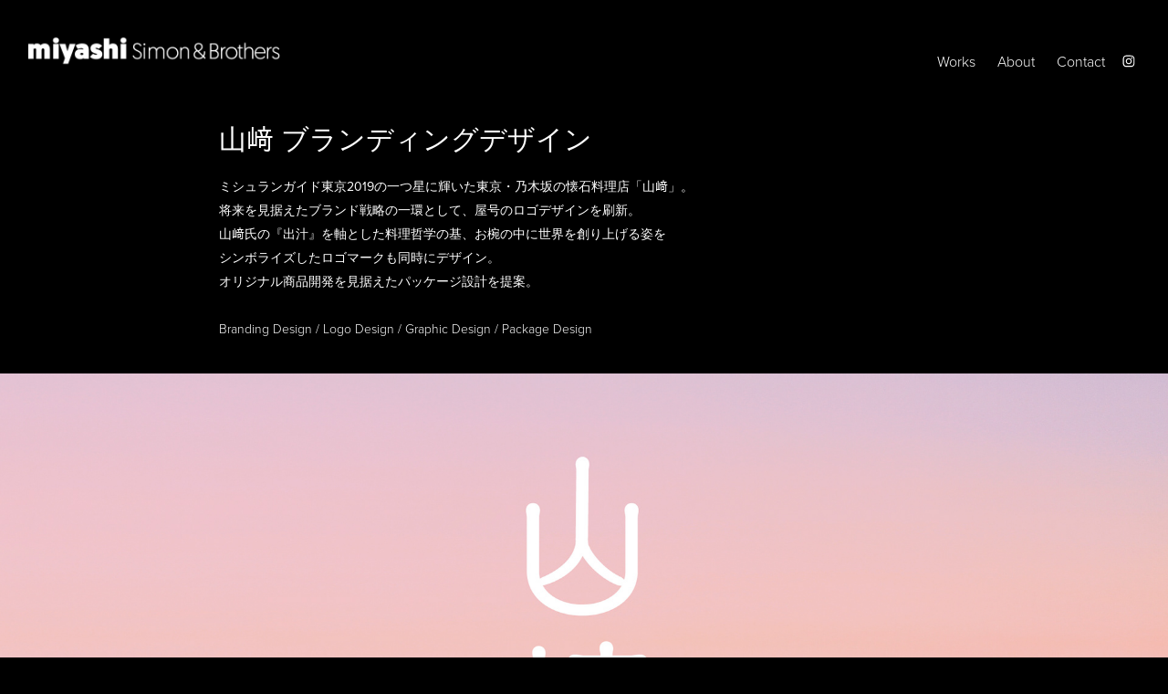

--- FILE ---
content_type: text/html; charset=utf-8
request_url: https://miyashi.info/yamazaki
body_size: 5490
content:
<!DOCTYPE HTML>
<html lang="en-US">
<head>
  <meta charset="UTF-8" />
  <meta name="viewport" content="width=device-width, initial-scale=1" />
      <meta name="keywords"  content="ロゴデザイン,パッケージデザイン" />
      <meta name="description"  content="ミシュランガイド東京2019の一つ星に輝いた東京・乃木坂の懐石料理店「山﨑」。
将来を見据えたブランド戦略の一環として、屋号のロゴデザインを刷新。
山﨑氏の『出汁』を軸とした料理哲学の基、お椀の中に世界を創り上げる姿を
シンボライズしたロゴマークも同時にデザイン。
オリジナル商品開発を見据えたパッケージ設計を提案。" />
      <meta name="twitter:card"  content="summary_large_image" />
      <meta name="twitter:site"  content="@AdobePortfolio" />
      <meta  property="og:title" content="宮師雄一  |  ブランディングデザイナー &amp; アートディレクター - 山﨑 ブランディングデザイン" />
      <meta  property="og:description" content="ミシュランガイド東京2019の一つ星に輝いた東京・乃木坂の懐石料理店「山﨑」。
将来を見据えたブランド戦略の一環として、屋号のロゴデザインを刷新。
山﨑氏の『出汁』を軸とした料理哲学の基、お椀の中に世界を創り上げる姿を
シンボライズしたロゴマークも同時にデザイン。
オリジナル商品開発を見据えたパッケージ設計を提案。" />
      <meta  property="og:image" content="https://cdn.myportfolio.com/016152c09b13acaddb71b9e714b8c617/e1fc3a22-bbc5-4b04-bb88-cb31d18d5a20_rwc_0x0x900x900x900.jpg?h=2257deb7f8ee35c7c34584a6614e2502" />
        <link rel="icon" href="https://cdn.myportfolio.com/016152c09b13acaddb71b9e714b8c617/0e99c693-4f83-453c-bdbf-64573deaaf28_carw_1x1x32.jpg?h=c36ad28da31f8cd90415b19d63e43ac3" />
        <link rel="apple-touch-icon" href="https://cdn.myportfolio.com/016152c09b13acaddb71b9e714b8c617/bacdcf2e-8254-48db-bd08-f029c551bbba_carw_1x1x180.jpg?h=30add7c7ca9a6fb2ac2297f0f041a49a" />
      <link rel="stylesheet" href="/dist/css/main.css" type="text/css" />
      <link rel="stylesheet" href="https://cdn.myportfolio.com/016152c09b13acaddb71b9e714b8c617/89143bb298a76ff5e33bbba7ec8ad1f81767592331.css?h=857ca1d4a1dab7f52e8938b67cc7aa3b" type="text/css" />
    <link rel="canonical" href="https://miyashi.info/yamazaki" />
      <title>宮師雄一  |  ブランディングデザイナー &amp; アートディレクター - 山﨑 ブランディングデザイン</title>
    <script type="text/javascript" src="//use.typekit.net/ik/[base64].js?cb=35f77bfb8b50944859ea3d3804e7194e7a3173fb" async onload="
    try {
      window.Typekit.load();
    } catch (e) {
      console.warn('Typekit not loaded.');
    }
    "></script>
</head>
  <body class="transition-enabled">  <div class='page-background-video page-background-video-with-panel'>
  </div>
  <div class="js-responsive-nav">
    <div class="responsive-nav has-social">
      <div class="close-responsive-click-area js-close-responsive-nav">
        <div class="close-responsive-button"></div>
      </div>
          <div class="nav-container">
            <nav data-hover-hint="nav">
                <div class="gallery-title"><a href="/works" >Works</a></div>
      <div class="page-title">
        <a href="/about" >About</a>
      </div>
      <div class="link-title">
        <a href="mailto:info@simonbros.co.jp">Contact</a>
      </div>
                <div class="social pf-nav-social" data-hover-hint="navSocialIcons">
                  <ul>
                          <li>
                            <a href="https://www.instagram.com/miyashi_design/" target="_blank">
                              <svg version="1.1" id="Layer_1" xmlns="http://www.w3.org/2000/svg" xmlns:xlink="http://www.w3.org/1999/xlink" viewBox="0 0 30 24" style="enable-background:new 0 0 30 24;" xml:space="preserve" class="icon">
                              <g>
                                <path d="M15,5.4c2.1,0,2.4,0,3.2,0c0.8,0,1.2,0.2,1.5,0.3c0.4,0.1,0.6,0.3,0.9,0.6c0.3,0.3,0.5,0.5,0.6,0.9
                                  c0.1,0.3,0.2,0.7,0.3,1.5c0,0.8,0,1.1,0,3.2s0,2.4,0,3.2c0,0.8-0.2,1.2-0.3,1.5c-0.1,0.4-0.3,0.6-0.6,0.9c-0.3,0.3-0.5,0.5-0.9,0.6
                                  c-0.3,0.1-0.7,0.2-1.5,0.3c-0.8,0-1.1,0-3.2,0s-2.4,0-3.2,0c-0.8,0-1.2-0.2-1.5-0.3c-0.4-0.1-0.6-0.3-0.9-0.6
                                  c-0.3-0.3-0.5-0.5-0.6-0.9c-0.1-0.3-0.2-0.7-0.3-1.5c0-0.8,0-1.1,0-3.2s0-2.4,0-3.2c0-0.8,0.2-1.2,0.3-1.5c0.1-0.4,0.3-0.6,0.6-0.9
                                  c0.3-0.3,0.5-0.5,0.9-0.6c0.3-0.1,0.7-0.2,1.5-0.3C12.6,5.4,12.9,5.4,15,5.4 M15,4c-2.2,0-2.4,0-3.3,0c-0.9,0-1.4,0.2-1.9,0.4
                                  c-0.5,0.2-1,0.5-1.4,0.9C7.9,5.8,7.6,6.2,7.4,6.8C7.2,7.3,7.1,7.9,7,8.7C7,9.6,7,9.8,7,12s0,2.4,0,3.3c0,0.9,0.2,1.4,0.4,1.9
                                  c0.2,0.5,0.5,1,0.9,1.4c0.4,0.4,0.9,0.7,1.4,0.9c0.5,0.2,1.1,0.3,1.9,0.4c0.9,0,1.1,0,3.3,0s2.4,0,3.3,0c0.9,0,1.4-0.2,1.9-0.4
                                  c0.5-0.2,1-0.5,1.4-0.9c0.4-0.4,0.7-0.9,0.9-1.4c0.2-0.5,0.3-1.1,0.4-1.9c0-0.9,0-1.1,0-3.3s0-2.4,0-3.3c0-0.9-0.2-1.4-0.4-1.9
                                  c-0.2-0.5-0.5-1-0.9-1.4c-0.4-0.4-0.9-0.7-1.4-0.9c-0.5-0.2-1.1-0.3-1.9-0.4C17.4,4,17.2,4,15,4L15,4L15,4z"/>
                                <path d="M15,7.9c-2.3,0-4.1,1.8-4.1,4.1s1.8,4.1,4.1,4.1s4.1-1.8,4.1-4.1S17.3,7.9,15,7.9L15,7.9z M15,14.7c-1.5,0-2.7-1.2-2.7-2.7
                                  c0-1.5,1.2-2.7,2.7-2.7s2.7,1.2,2.7,2.7C17.7,13.5,16.5,14.7,15,14.7L15,14.7z"/>
                                <path d="M20.2,7.7c0,0.5-0.4,1-1,1s-1-0.4-1-1s0.4-1,1-1S20.2,7.2,20.2,7.7L20.2,7.7z"/>
                              </g>
                              </svg>
                            </a>
                          </li>
                  </ul>
                </div>
            </nav>
          </div>
    </div>
  </div>
  <div class="site-wrap cfix js-site-wrap">
    <div class="site-container">
      <div class="site-content e2e-site-content">
        <header class="site-header">
          <div class="logo-container">
              <div class="logo-wrap" data-hover-hint="logo">
                    <div class="logo e2e-site-logo-text logo-image has-rollover ">
    <a href="/works" class="image-normal image-link">
      <img src="https://cdn.myportfolio.com/016152c09b13acaddb71b9e714b8c617/6faddcb1-c988-4a13-9ea6-d063fb2761de_rwc_8x0x586x150x4096.jpg?h=917a4a8d6eddb82f33e49bf9da708480" alt="">
    </a>
    <a href="/works" class="image-rollover image-link">
      <img src="https://cdn.myportfolio.com/016152c09b13acaddb71b9e714b8c617/08c37024-f694-4487-8131-7089dee0cc69_rwc_8x0x586x150x4096.jpg?h=1289a5a1254a35509f34fe5961a24cbf" alt="">
    </a>
</div>
              </div>
  <div class="hamburger-click-area js-hamburger">
    <div class="hamburger">
      <i></i>
      <i></i>
      <i></i>
    </div>
  </div>
          </div>
              <div class="nav-container">
                <nav data-hover-hint="nav">
                <div class="gallery-title"><a href="/works" >Works</a></div>
      <div class="page-title">
        <a href="/about" >About</a>
      </div>
      <div class="link-title">
        <a href="mailto:info@simonbros.co.jp">Contact</a>
      </div>
                    <div class="social pf-nav-social" data-hover-hint="navSocialIcons">
                      <ul>
                              <li>
                                <a href="https://www.instagram.com/miyashi_design/" target="_blank">
                                  <svg version="1.1" id="Layer_1" xmlns="http://www.w3.org/2000/svg" xmlns:xlink="http://www.w3.org/1999/xlink" viewBox="0 0 30 24" style="enable-background:new 0 0 30 24;" xml:space="preserve" class="icon">
                                  <g>
                                    <path d="M15,5.4c2.1,0,2.4,0,3.2,0c0.8,0,1.2,0.2,1.5,0.3c0.4,0.1,0.6,0.3,0.9,0.6c0.3,0.3,0.5,0.5,0.6,0.9
                                      c0.1,0.3,0.2,0.7,0.3,1.5c0,0.8,0,1.1,0,3.2s0,2.4,0,3.2c0,0.8-0.2,1.2-0.3,1.5c-0.1,0.4-0.3,0.6-0.6,0.9c-0.3,0.3-0.5,0.5-0.9,0.6
                                      c-0.3,0.1-0.7,0.2-1.5,0.3c-0.8,0-1.1,0-3.2,0s-2.4,0-3.2,0c-0.8,0-1.2-0.2-1.5-0.3c-0.4-0.1-0.6-0.3-0.9-0.6
                                      c-0.3-0.3-0.5-0.5-0.6-0.9c-0.1-0.3-0.2-0.7-0.3-1.5c0-0.8,0-1.1,0-3.2s0-2.4,0-3.2c0-0.8,0.2-1.2,0.3-1.5c0.1-0.4,0.3-0.6,0.6-0.9
                                      c0.3-0.3,0.5-0.5,0.9-0.6c0.3-0.1,0.7-0.2,1.5-0.3C12.6,5.4,12.9,5.4,15,5.4 M15,4c-2.2,0-2.4,0-3.3,0c-0.9,0-1.4,0.2-1.9,0.4
                                      c-0.5,0.2-1,0.5-1.4,0.9C7.9,5.8,7.6,6.2,7.4,6.8C7.2,7.3,7.1,7.9,7,8.7C7,9.6,7,9.8,7,12s0,2.4,0,3.3c0,0.9,0.2,1.4,0.4,1.9
                                      c0.2,0.5,0.5,1,0.9,1.4c0.4,0.4,0.9,0.7,1.4,0.9c0.5,0.2,1.1,0.3,1.9,0.4c0.9,0,1.1,0,3.3,0s2.4,0,3.3,0c0.9,0,1.4-0.2,1.9-0.4
                                      c0.5-0.2,1-0.5,1.4-0.9c0.4-0.4,0.7-0.9,0.9-1.4c0.2-0.5,0.3-1.1,0.4-1.9c0-0.9,0-1.1,0-3.3s0-2.4,0-3.3c0-0.9-0.2-1.4-0.4-1.9
                                      c-0.2-0.5-0.5-1-0.9-1.4c-0.4-0.4-0.9-0.7-1.4-0.9c-0.5-0.2-1.1-0.3-1.9-0.4C17.4,4,17.2,4,15,4L15,4L15,4z"/>
                                    <path d="M15,7.9c-2.3,0-4.1,1.8-4.1,4.1s1.8,4.1,4.1,4.1s4.1-1.8,4.1-4.1S17.3,7.9,15,7.9L15,7.9z M15,14.7c-1.5,0-2.7-1.2-2.7-2.7
                                      c0-1.5,1.2-2.7,2.7-2.7s2.7,1.2,2.7,2.7C17.7,13.5,16.5,14.7,15,14.7L15,14.7z"/>
                                    <path d="M20.2,7.7c0,0.5-0.4,1-1,1s-1-0.4-1-1s0.4-1,1-1S20.2,7.2,20.2,7.7L20.2,7.7z"/>
                                  </g>
                                  </svg>
                                </a>
                              </li>
                      </ul>
                    </div>
                </nav>
              </div>
        </header>
        <main>
  <div class="page-container" data-context="page.page.container" data-hover-hint="pageContainer">
    <section class="page standard-modules">
        <header class="page-header content" data-context="pages" data-identity="id:p61d163a4ea51152ab47c0040e8bfb28485bd83170b30a2bf44a4f" data-hover-hint="pageHeader" data-hover-hint-id="p61d163a4ea51152ab47c0040e8bfb28485bd83170b30a2bf44a4f">
            <h1 class="title preserve-whitespace e2e-site-logo-text">山﨑 ブランディングデザイン</h1>
            <p class="description">ミシュランガイド東京2019の一つ星に輝いた東京・乃木坂の懐石料理店「山﨑」。
将来を見据えたブランド戦略の一環として、屋号のロゴデザインを刷新。
山﨑氏の『出汁』を軸とした料理哲学の基、お椀の中に世界を創り上げる姿を
シンボライズしたロゴマークも同時にデザイン。
オリジナル商品開発を見据えたパッケージ設計を提案。</p>
            <div class="custom1 preserve-whitespace">Branding Design / Logo Design / Graphic Design / Package Design</div>
        </header>
      <div class="page-content js-page-content" data-context="pages" data-identity="id:p61d163a4ea51152ab47c0040e8bfb28485bd83170b30a2bf44a4f">
        <div id="project-canvas" class="js-project-modules modules content">
          <div id="project-modules">
              
              <div class="project-module module image project-module-image js-js-project-module"  style="padding-top: px;
padding-bottom: px;
">

  

  
     <div class="js-lightbox" data-src="https://cdn.myportfolio.com/016152c09b13acaddb71b9e714b8c617/b6dce176-800a-4371-bc70-b15fbe067053.jpg?h=3b33b3b790c1a2c7f33724e0ea0fa4aa">
           <img
             class="js-lazy e2e-site-project-module-image"
             src="[data-uri]"
             data-src="https://cdn.myportfolio.com/016152c09b13acaddb71b9e714b8c617/b6dce176-800a-4371-bc70-b15fbe067053_rw_1920.jpg?h=164ca8a28fdfe630ac070a2b5e787017"
             data-srcset="https://cdn.myportfolio.com/016152c09b13acaddb71b9e714b8c617/b6dce176-800a-4371-bc70-b15fbe067053_rw_600.jpg?h=9b4eb92af08389dd45b60ba03dad7fac 600w,https://cdn.myportfolio.com/016152c09b13acaddb71b9e714b8c617/b6dce176-800a-4371-bc70-b15fbe067053_rw_1200.jpg?h=ae57def29eda0d567ae3a9fbfc8684cc 1200w,https://cdn.myportfolio.com/016152c09b13acaddb71b9e714b8c617/b6dce176-800a-4371-bc70-b15fbe067053_rw_1920.jpg?h=164ca8a28fdfe630ac070a2b5e787017 1920w,"
             data-sizes="(max-width: 1920px) 100vw, 1920px"
             width="1920"
             height="0"
             style="padding-bottom: 56%; background: rgba(0, 0, 0, 0.03)"
             
           >
     </div>
  

</div>

              
              
              
              
              
              
              
              
              
              <div class="project-module module image project-module-image js-js-project-module"  style="padding-top: px;
padding-bottom: px;
">

  

  
     <div class="js-lightbox" data-src="https://cdn.myportfolio.com/016152c09b13acaddb71b9e714b8c617/837a99b0-267c-4d44-a81e-d884d680b1c8.jpg?h=af12f1de9b813a99c4855860181e08aa">
           <img
             class="js-lazy e2e-site-project-module-image"
             src="[data-uri]"
             data-src="https://cdn.myportfolio.com/016152c09b13acaddb71b9e714b8c617/837a99b0-267c-4d44-a81e-d884d680b1c8_rw_1920.jpg?h=01b17477e25ae782f37ce748f572ec9c"
             data-srcset="https://cdn.myportfolio.com/016152c09b13acaddb71b9e714b8c617/837a99b0-267c-4d44-a81e-d884d680b1c8_rw_600.jpg?h=8ca11faa420be0191f225b72c05db540 600w,https://cdn.myportfolio.com/016152c09b13acaddb71b9e714b8c617/837a99b0-267c-4d44-a81e-d884d680b1c8_rw_1200.jpg?h=d935244319f7bddbbeb0d28bf672f30c 1200w,https://cdn.myportfolio.com/016152c09b13acaddb71b9e714b8c617/837a99b0-267c-4d44-a81e-d884d680b1c8_rw_1920.jpg?h=01b17477e25ae782f37ce748f572ec9c 1920w,"
             data-sizes="(max-width: 1920px) 100vw, 1920px"
             width="1920"
             height="0"
             style="padding-bottom: 56%; background: rgba(0, 0, 0, 0.03)"
             
           >
     </div>
  

</div>

              
              
              
              
              
              
              
              
              
              <div class="project-module module image project-module-image js-js-project-module"  style="padding-top: px;
padding-bottom: px;
">

  

  
     <div class="js-lightbox" data-src="https://cdn.myportfolio.com/016152c09b13acaddb71b9e714b8c617/7935fd9c-b1de-4b2c-ac4f-222bed34761f.jpg?h=f30e863165b4d658a2a58656710ee509">
           <img
             class="js-lazy e2e-site-project-module-image"
             src="[data-uri]"
             data-src="https://cdn.myportfolio.com/016152c09b13acaddb71b9e714b8c617/7935fd9c-b1de-4b2c-ac4f-222bed34761f_rw_1920.jpg?h=dbf9bce5d5e8b162f1d8c61c40a7cc17"
             data-srcset="https://cdn.myportfolio.com/016152c09b13acaddb71b9e714b8c617/7935fd9c-b1de-4b2c-ac4f-222bed34761f_rw_600.jpg?h=a05b69b15eaf8fd8c28c5eaddddb5c17 600w,https://cdn.myportfolio.com/016152c09b13acaddb71b9e714b8c617/7935fd9c-b1de-4b2c-ac4f-222bed34761f_rw_1200.jpg?h=7b56dfe1313fff5a41a890e69874f6d9 1200w,https://cdn.myportfolio.com/016152c09b13acaddb71b9e714b8c617/7935fd9c-b1de-4b2c-ac4f-222bed34761f_rw_1920.jpg?h=dbf9bce5d5e8b162f1d8c61c40a7cc17 1920w,"
             data-sizes="(max-width: 1920px) 100vw, 1920px"
             width="1920"
             height="0"
             style="padding-bottom: 56%; background: rgba(0, 0, 0, 0.03)"
             
           >
     </div>
  

</div>

              
              
              
              
              
              
              
              
              
              <div class="project-module module image project-module-image js-js-project-module"  style="padding-top: px;
padding-bottom: px;
">

  

  
     <div class="js-lightbox" data-src="https://cdn.myportfolio.com/016152c09b13acaddb71b9e714b8c617/b21ee83b-2bca-4b6e-9750-beddad3fff6d.jpg?h=b57ffa792bf58a9c1ad3a475e4b94398">
           <img
             class="js-lazy e2e-site-project-module-image"
             src="[data-uri]"
             data-src="https://cdn.myportfolio.com/016152c09b13acaddb71b9e714b8c617/b21ee83b-2bca-4b6e-9750-beddad3fff6d_rw_1920.jpg?h=2f607268286f33e8f9f77ac5f1639dfb"
             data-srcset="https://cdn.myportfolio.com/016152c09b13acaddb71b9e714b8c617/b21ee83b-2bca-4b6e-9750-beddad3fff6d_rw_600.jpg?h=1609dfd465f2819bee681732547c5778 600w,https://cdn.myportfolio.com/016152c09b13acaddb71b9e714b8c617/b21ee83b-2bca-4b6e-9750-beddad3fff6d_rw_1200.jpg?h=0dc03b8f5cee01b86d7929bb7651c1de 1200w,https://cdn.myportfolio.com/016152c09b13acaddb71b9e714b8c617/b21ee83b-2bca-4b6e-9750-beddad3fff6d_rw_1920.jpg?h=2f607268286f33e8f9f77ac5f1639dfb 1920w,"
             data-sizes="(max-width: 1920px) 100vw, 1920px"
             width="1920"
             height="0"
             style="padding-bottom: 56%; background: rgba(0, 0, 0, 0.03)"
             
           >
     </div>
  

</div>

              
              
              
              
              
              
              
              
              
              <div class="project-module module image project-module-image js-js-project-module"  style="padding-top: px;
padding-bottom: px;
">

  

  
     <div class="js-lightbox" data-src="https://cdn.myportfolio.com/016152c09b13acaddb71b9e714b8c617/517dbe36-7655-4224-9be7-45a586d19b98.jpg?h=27ba9c49b972c3f00bf60b192f3d1351">
           <img
             class="js-lazy e2e-site-project-module-image"
             src="[data-uri]"
             data-src="https://cdn.myportfolio.com/016152c09b13acaddb71b9e714b8c617/517dbe36-7655-4224-9be7-45a586d19b98_rw_1920.jpg?h=085951bce12875d7e45e89a29604e5bb"
             data-srcset="https://cdn.myportfolio.com/016152c09b13acaddb71b9e714b8c617/517dbe36-7655-4224-9be7-45a586d19b98_rw_600.jpg?h=e10ed96df2caf8ebb95ec265f228a458 600w,https://cdn.myportfolio.com/016152c09b13acaddb71b9e714b8c617/517dbe36-7655-4224-9be7-45a586d19b98_rw_1200.jpg?h=19202ec7a0096f8c632843a204a971c5 1200w,https://cdn.myportfolio.com/016152c09b13acaddb71b9e714b8c617/517dbe36-7655-4224-9be7-45a586d19b98_rw_1920.jpg?h=085951bce12875d7e45e89a29604e5bb 1920w,"
             data-sizes="(max-width: 1920px) 100vw, 1920px"
             width="1920"
             height="0"
             style="padding-bottom: 56%; background: rgba(0, 0, 0, 0.03)"
             
           >
     </div>
  

</div>

              
              
              
              
              
              
              
              
              
              <div class="project-module module image project-module-image js-js-project-module"  style="padding-top: px;
padding-bottom: px;
">

  

  
     <div class="js-lightbox" data-src="https://cdn.myportfolio.com/016152c09b13acaddb71b9e714b8c617/c31ad068-96e0-480d-9fc5-3f6870c2930f.jpg?h=2a5b927eac75595c7e892cc44def523b">
           <img
             class="js-lazy e2e-site-project-module-image"
             src="[data-uri]"
             data-src="https://cdn.myportfolio.com/016152c09b13acaddb71b9e714b8c617/c31ad068-96e0-480d-9fc5-3f6870c2930f_rw_1920.jpg?h=6a55b18037f07dc1435649445f987b65"
             data-srcset="https://cdn.myportfolio.com/016152c09b13acaddb71b9e714b8c617/c31ad068-96e0-480d-9fc5-3f6870c2930f_rw_600.jpg?h=d0206274c349facf0235f41e0f70187b 600w,https://cdn.myportfolio.com/016152c09b13acaddb71b9e714b8c617/c31ad068-96e0-480d-9fc5-3f6870c2930f_rw_1200.jpg?h=04fbb1422544a83c95a8b0cbdc1f0143 1200w,https://cdn.myportfolio.com/016152c09b13acaddb71b9e714b8c617/c31ad068-96e0-480d-9fc5-3f6870c2930f_rw_1920.jpg?h=6a55b18037f07dc1435649445f987b65 1920w,"
             data-sizes="(max-width: 1920px) 100vw, 1920px"
             width="1920"
             height="0"
             style="padding-bottom: 56%; background: rgba(0, 0, 0, 0.03)"
             
           >
     </div>
  

</div>

              
              
              
              
              
              
              
              
              
              <div class="project-module module image project-module-image js-js-project-module"  style="padding-top: px;
padding-bottom: px;
">

  

  
     <div class="js-lightbox" data-src="https://cdn.myportfolio.com/016152c09b13acaddb71b9e714b8c617/88cdab4d-ac31-47e1-8166-e9defa173d35.jpg?h=72791ef03d0745d1a7d89aaf80f5f257">
           <img
             class="js-lazy e2e-site-project-module-image"
             src="[data-uri]"
             data-src="https://cdn.myportfolio.com/016152c09b13acaddb71b9e714b8c617/88cdab4d-ac31-47e1-8166-e9defa173d35_rw_1920.jpg?h=926bec78b728265fc40232a80968d2de"
             data-srcset="https://cdn.myportfolio.com/016152c09b13acaddb71b9e714b8c617/88cdab4d-ac31-47e1-8166-e9defa173d35_rw_600.jpg?h=0ca6a7530d1e606cafec20908524ed3a 600w,https://cdn.myportfolio.com/016152c09b13acaddb71b9e714b8c617/88cdab4d-ac31-47e1-8166-e9defa173d35_rw_1200.jpg?h=d7df4b71b90bcf603e7c7cdf72cf62d0 1200w,https://cdn.myportfolio.com/016152c09b13acaddb71b9e714b8c617/88cdab4d-ac31-47e1-8166-e9defa173d35_rw_1920.jpg?h=926bec78b728265fc40232a80968d2de 1920w,"
             data-sizes="(max-width: 1920px) 100vw, 1920px"
             width="1920"
             height="0"
             style="padding-bottom: 56%; background: rgba(0, 0, 0, 0.03)"
             
           >
     </div>
  

</div>

              
              
              
              
              
              
              
              
          </div>
        </div>
      </div>
    </section>
        <section class="back-to-top" data-hover-hint="backToTop">
          <a href="#"><span class="arrow">&uarr;</span><span class="preserve-whitespace">Back to Top</span></a>
        </section>
        <a class="back-to-top-fixed js-back-to-top back-to-top-fixed-with-panel" data-hover-hint="backToTop" data-hover-hint-placement="top-start" href="#">
          <svg version="1.1" id="Layer_1" xmlns="http://www.w3.org/2000/svg" xmlns:xlink="http://www.w3.org/1999/xlink" x="0px" y="0px"
           viewBox="0 0 26 26" style="enable-background:new 0 0 26 26;" xml:space="preserve" class="icon icon-back-to-top">
          <g>
            <path d="M13.8,1.3L21.6,9c0.1,0.1,0.1,0.3,0.2,0.4c0.1,0.1,0.1,0.3,0.1,0.4s0,0.3-0.1,0.4c-0.1,0.1-0.1,0.3-0.3,0.4
              c-0.1,0.1-0.2,0.2-0.4,0.3c-0.2,0.1-0.3,0.1-0.4,0.1c-0.1,0-0.3,0-0.4-0.1c-0.2-0.1-0.3-0.2-0.4-0.3L14.2,5l0,19.1
              c0,0.2-0.1,0.3-0.1,0.5c0,0.1-0.1,0.3-0.3,0.4c-0.1,0.1-0.2,0.2-0.4,0.3c-0.1,0.1-0.3,0.1-0.5,0.1c-0.1,0-0.3,0-0.4-0.1
              c-0.1-0.1-0.3-0.1-0.4-0.3c-0.1-0.1-0.2-0.2-0.3-0.4c-0.1-0.1-0.1-0.3-0.1-0.5l0-19.1l-5.7,5.7C6,10.8,5.8,10.9,5.7,11
              c-0.1,0.1-0.3,0.1-0.4,0.1c-0.2,0-0.3,0-0.4-0.1c-0.1-0.1-0.3-0.2-0.4-0.3c-0.1-0.1-0.1-0.2-0.2-0.4C4.1,10.2,4,10.1,4.1,9.9
              c0-0.1,0-0.3,0.1-0.4c0-0.1,0.1-0.3,0.3-0.4l7.7-7.8c0.1,0,0.2-0.1,0.2-0.1c0,0,0.1-0.1,0.2-0.1c0.1,0,0.2,0,0.2-0.1
              c0.1,0,0.1,0,0.2,0c0,0,0.1,0,0.2,0c0.1,0,0.2,0,0.2,0.1c0.1,0,0.1,0.1,0.2,0.1C13.7,1.2,13.8,1.2,13.8,1.3z"/>
          </g>
          </svg>
        </a>
  </div>
              <footer class="site-footer" data-hover-hint="footer">
                <div class="footer-text">
                  // All works ©Yuichi Miyashi 1991-2026. ©Simon &amp; Brothers Inc. 2026. Please do not reproduce without the expressed written consent of Yuichi Miyashi. //
                </div>
              </footer>
        </main>
      </div>
    </div>
  </div>
</body>
<script type="text/javascript">
  // fix for Safari's back/forward cache
  window.onpageshow = function(e) {
    if (e.persisted) { window.location.reload(); }
  };
</script>
  <script type="text/javascript">var __config__ = {"page_id":"p61d163a4ea51152ab47c0040e8bfb28485bd83170b30a2bf44a4f","theme":{"name":"geometric"},"pageTransition":true,"linkTransition":true,"disableDownload":false,"localizedValidationMessages":{"required":"This field is required","Email":"This field must be a valid email address"},"lightbox":{"enabled":true,"color":{"opacity":0.94,"hex":"#fff"}},"cookie_banner":{"enabled":false},"googleAnalytics":{"trackingCode":"UA-58373726-1","anonymization":false}};</script>
  <script type="text/javascript" src="/site/translations?cb=35f77bfb8b50944859ea3d3804e7194e7a3173fb"></script>
  <script type="text/javascript" src="/dist/js/main.js?cb=35f77bfb8b50944859ea3d3804e7194e7a3173fb"></script>
</html>


--- FILE ---
content_type: text/plain
request_url: https://www.google-analytics.com/j/collect?v=1&_v=j102&a=1289108678&t=pageview&_s=1&dl=https%3A%2F%2Fmiyashi.info%2Fyamazaki&ul=en-us%40posix&dt=%E5%AE%AE%E5%B8%AB%E9%9B%84%E4%B8%80%20%7C%20%E3%83%96%E3%83%A9%E3%83%B3%E3%83%87%E3%82%A3%E3%83%B3%E3%82%B0%E3%83%87%E3%82%B6%E3%82%A4%E3%83%8A%E3%83%BC%20%26%20%E3%82%A2%E3%83%BC%E3%83%88%E3%83%87%E3%82%A3%E3%83%AC%E3%82%AF%E3%82%BF%E3%83%BC%20-%20%E5%B1%B1%EF%A8%91%20%E3%83%96%E3%83%A9%E3%83%B3%E3%83%87%E3%82%A3%E3%83%B3%E3%82%B0%E3%83%87%E3%82%B6%E3%82%A4%E3%83%B3&sr=1280x720&vp=1280x720&_u=IEBAAEABAAAAACAAI~&jid=234676932&gjid=2066957683&cid=80319166.1768668549&tid=UA-58373726-1&_gid=728461046.1768668549&_r=1&_slc=1&z=1029968272
body_size: -449
content:
2,cG-X1Q8253LPY